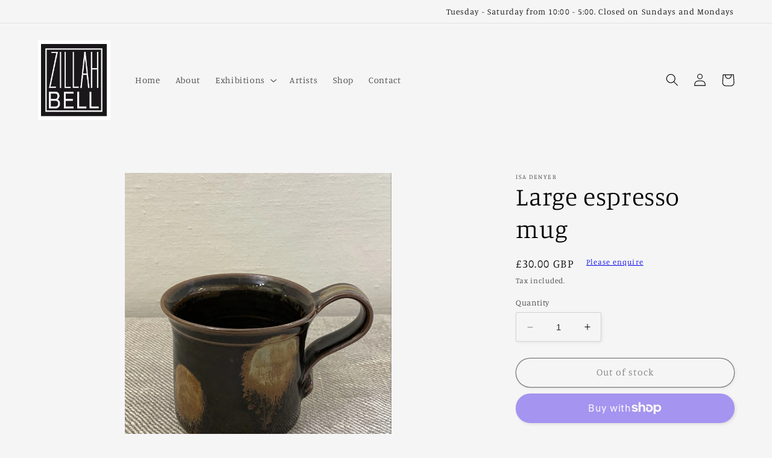

--- FILE ---
content_type: image/svg+xml
request_url: https://www.zillahbellgallery.co.uk/cdn/shop/files/logo.svg?v=1677675913&width=250
body_size: 741
content:
<svg xmlns="http://www.w3.org/2000/svg" width="131.64" height="144.85" viewBox="0 0 131.64 144.85"><defs><style>.cls-1{fill:#19171a;}.cls-2{fill:#676567;}.cls-3{fill:#f6f6f6;}</style></defs><title>logo</title><g id="Layer_2" data-name="Layer 2"><g id="_ArTwoRK" data-name="*/*/ArTwoRK"><path class="cls-1" d="M0,144.59V0H131.64V143.16c0,.47,0,.94,0,1.42l-5.17,0ZM9.08,8.76v127H122.77V8.76Z"/><path class="cls-2" d="M131.62,144.58l0,.22q-65.37,0-130.73,0c-.3,0-.69.24-.91-.19H126.45Z"/><path class="cls-3" d="M9.08,8.76H122.77v127H9.08Zm2.41,124.51H120.35v-122H11.49Z"/><path class="cls-1" d="M11.49,133.27v-122H120.35V133.27Zm4.78-4.37a4.08,4.08,0,0,0,.43,0c4.45,0,8.91,0,13.36,0a7,7,0,0,0,3.56-1c2.9-1.73,4.12-4.45,4.39-7.67s-.71-7.5-5-8.84c0,0,0-.1-.05-.16.34-.23.69-.44,1-.68,2.5-1.94,3.61-5.86,2.54-9.41-.89-2.94-2.7-4.91-6-5.25-2.8-.3-5.6-.15-8.4-.19-2,0-3.9,0-5.9,0Zm86.23-41v-37h9.92v37h2.38V15.58h-2.41V48.36h-10V15.57H100.1V87.9ZM86.84,15.61q-3.91,36.24-7.79,72.31h2.44c1-8.82,1.9-17.58,2.85-26.33h7.33c.94,8.81,1.87,17.58,2.81,26.41a12,12,0,0,0,2.43-.14Q93.09,51.7,89.26,15.61ZM49.64,125.22V113.73H63.88V110H49.66V99.41H65V95.8H46v33.09H65.08v-3.67ZM19.17,85.47c4.88-23.36,9.72-46.57,14.57-69.78h-13V18h10Q23.46,53,16.19,87.82H29.75V85.47Zm30.63.15v-70H47.46V88H59.35a9.88,9.88,0,0,0-.11-2.38Zm13.91,2.25H75.53V85.51H66V15.68H63.71ZM38,15.78V88h2.34V15.78Zm34.65,80V128.9H90.87v-3.73H76.27V95.77Zm28.24,29.44V95.79H97.28v33.09h18.24v-3.67Z"/><path class="cls-3" d="M16.27,128.9V95.73c2,0,3.95,0,5.9,0,2.8,0,5.6-.11,8.4.19,3.25.34,5.06,2.31,6,5.25,1.07,3.55,0,7.47-2.54,9.41-.32.24-.67.45-1,.68,0,.06,0,.15.05.16,4.28,1.34,5.26,5.63,5,8.84s-1.49,5.94-4.39,7.67a7,7,0,0,1-3.56,1c-4.45,0-8.91,0-13.36,0A4.08,4.08,0,0,1,16.27,128.9ZM20,125.2c3.09,0,6.05,0,9,0,2.49,0,4.13-1,4.82-3.07.81-2.43,1-4.87-1-6.92a5.38,5.38,0,0,0-4.09-1.43c-2.7,0-5.4,0-8.1,0-.22,0-.47-.08-.68.16Zm0-15.3a1.93,1.93,0,0,0,.28.08c1.55,0,3.1,0,4.65,0a22.4,22.4,0,0,0,4.63-.21,4.15,4.15,0,0,0,3.5-3.68A8.61,8.61,0,0,0,33,103a3.79,3.79,0,0,0-3.24-3.29c-3.24-.48-6.5-.13-9.8-.24Z"/><path class="cls-3" d="M102.5,87.9h-2.4V15.57h2.33V48.36h10V15.58h2.41V87.89h-2.38v-37H102.5Z"/><path class="cls-3" d="M86.84,15.61h2.42q3.83,36.12,7.65,72.25a12,12,0,0,1-2.43.14c-.94-8.83-1.87-17.6-2.81-26.41H84.34c-1,8.75-1.89,17.51-2.85,26.33H79.05Q82.94,51.79,86.84,15.61Zm1.3,12.68-.23,0q-1.65,15.36-3.3,30.73h6.8C90.32,48.76,89.23,38.53,88.14,28.29Z"/><path class="cls-3" d="M49.64,125.22H65.08v3.67H46V95.8H65v3.61H49.66V110H63.88v3.77H49.64Z"/><path class="cls-3" d="M19.17,85.47H29.75v2.35H16.19Q23.46,52.94,30.76,18h-10V15.69h13C28.89,38.9,24.05,62.11,19.17,85.47Z"/><path class="cls-3" d="M49.8,85.62h9.44A9.88,9.88,0,0,1,59.35,88H47.46V15.66H49.8Z"/><path class="cls-3" d="M63.71,87.87V15.68H66V85.51h9.5v2.36Z"/><path class="cls-3" d="M38,15.78h2.34V88H38Z"/><path class="cls-3" d="M72.63,95.77h3.64v29.4h14.6v3.73H72.63Z"/><path class="cls-3" d="M100.87,125.21h14.65v3.67H97.28V95.79h3.59Z"/><path class="cls-1" d="M20,125.2V113.91c.21-.24.46-.16.68-.16,2.7,0,5.4,0,8.1,0a5.38,5.38,0,0,1,4.09,1.43c1.94,2,1.78,4.49,1,6.92-.69,2.1-2.33,3.06-4.82,3.07C26,125.21,23.07,125.2,20,125.2Z"/><path class="cls-1" d="M20,109.9V99.44c3.3.11,6.56-.24,9.8.24A3.79,3.79,0,0,1,33,103a8.61,8.61,0,0,1,0,3.12,4.15,4.15,0,0,1-3.5,3.68,22.4,22.4,0,0,1-4.63.21c-1.55,0-3.1,0-4.65,0A1.93,1.93,0,0,1,20,109.9Z"/><path class="cls-1" d="M88.14,28.29c1.09,10.24,2.18,20.47,3.27,30.77h-6.8q1.65-15.39,3.3-30.73Z"/></g></g></svg>